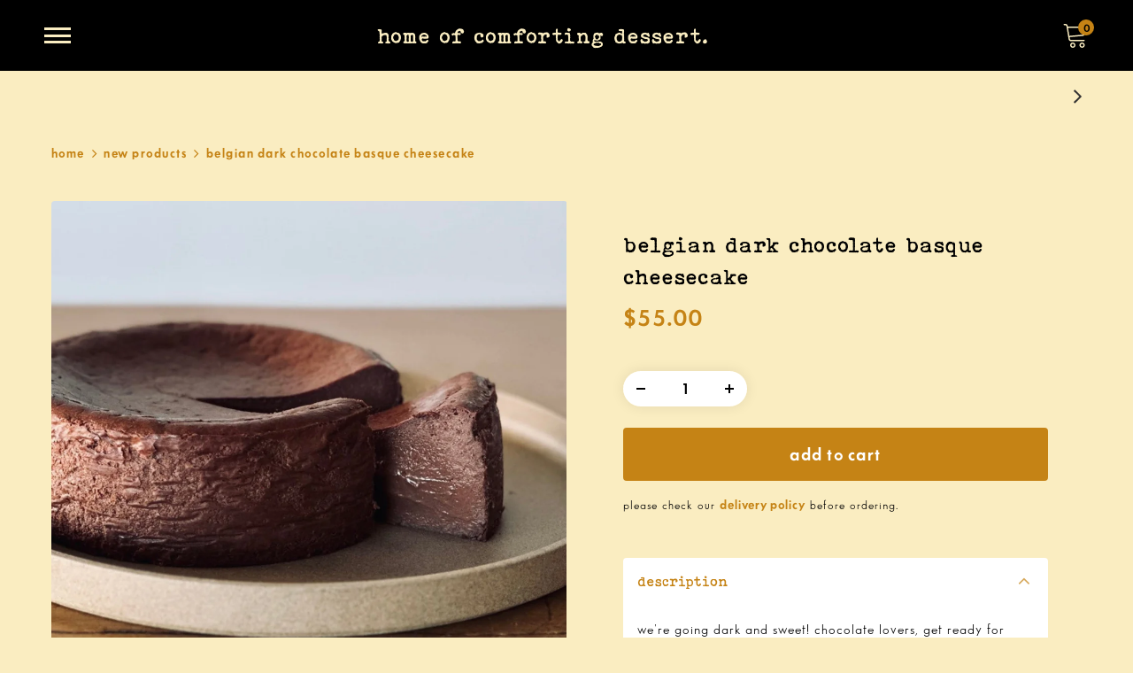

--- FILE ---
content_type: text/css
request_url: https://15cenchi.com.au/cdn/shop/t/13/assets/ragtune.css?v=134129518236701651671683811751
body_size: 3500
content:
.RGSP.RG-container .img-box{position:relative;width:100%}.RGSP.RG-container .img-box:before{content:"";display:block;padding-bottom:calc(100% / 3 * 2)}.RGSP.RG-container .animate-scale{position:unset!important}.RGSP.RG-container .img-box img{position:absolute;top:0;left:0;width:100%;height:100%;object-fit:cover}.row.spotlight-2-blocks .content.spotlight-inner .title{text-transform:lowercase;font-weight:400;letter-spacing:0;font-size:24px;line-height:27.6px;color:#000}form#RDZ{display:flex;align-items:center;gap:3px;min-width:-moz-max-content;min-width:max-content;position:relative}form#RDZ input#zipcode{border:1px solid var(--border);height:40px;width:220px;text-transform:lowercase;border-radius:4px;font-family:Bohemian Typewriter!important;font-size:.9em;padding:.7em 1em;text-overflow:ellipsis;box-shadow:none!important;outline:none!important}form#RDZ input:last-child{cursor:pointer;background:var(--bg);border:2px solid var(--main);color:var(--main);width:50px!important;height:40px;border-radius:4px;margin:0;padding:0 .6em;font-family:Bohemian Typewriter!important;text-transform:lowercase!important;letter-spacing:1.5px;font-size:18px!important}#zapiet-delivery-validator #zapiet-delivery-validator__modal #zapiet-delivery-validator__modal__primary-action{background:var(--bg)!important;border:2px solid var(--main)!important;color:var(--main)!important;height:40px;border-radius:4px!important;margin:0;padding:0 1rem!important;line-height:36px;text-transform:lowercase!important;font-size:18px!important;font-weight:400;letter-spacing:.05em;font-family:Century Gothic Bold!important}form#RDZ span{margin-right:15px;text-transform:lowercase;color:#fff;font-size:15px;letter-spacing:1px}.zapiet-delivery-validator__modal__container h2{font-weight:400!important;letter-spacing:0px!important;font-size:18px!important;line-height:25.2px;margin-bottom:.5rem}#zapiet-delivery-validator #zapiet-delivery-validator__modal .zapiet-delivery-validator__modal__container{border-radius:4px;box-shadow:var(--boxshadow)!important;padding:2rem!important}div#zapiet-delivery-validator__modal__container__content{display:none!important}@media screen and (min-width: 1200px){form#RDZ{margin-right:45px}}.TopText{color:var(--bg)!important;letter-spacing:0;font-size:24px;line-height:27.6px}@media screen and (min-width: 768px){.header-mb-middle.header-mb-items.this:has(.TopText){margin-left:55px}}section.featured-on{background:#000}.rgfo-wrap{width:100%;display:grid;grid-template-columns:repeat(4,minmax(0,1fr));gap:24px;align-items:start}.rgfo-wrap img{padding:1rem}.rgfo-wrap a{transition:opacity .6s}.rgfo-wrap a:hover{opacity:.6}.RGFO h2{text-align:center;margin-bottom:40px!important;color:#fff;text-transform:lowercase!important;font-weight:400;letter-spacing:0;font-size:36px;line-height:41.4px}.RGNAV{display:flex;flex-flow:column wrap;width:100%;row-gap:48px;justify-content:center;align-items:center}.RGNAV img{width:64px;height:64px;object-fit:cover}.kamon-wrap{width:100%;display:grid;grid-template-columns:repeat(4,minmax(0,1fr));text-align:center;justify-content:center}.RN-child{font-size:28px;letter-spacing:0;line-height:32.2px}section.home-slideshow .container-fluid{padding-left:0;padding-right:0}section.home-slideshow .container-fluid .row{margin-left:0;margin-right:0}section.home-slideshow .container-fluid .row a{pointer-events:none}.img-box,.img-box img{border-radius:4px;overflow:hidden}img.RGSD-logo{position:absolute;max-width:180px!important;max-height:180px!important;min-height:1px!important;z-index:1;top:50%;left:50%;transform:translate(-50%,-50%);-webkit-transform:translate(-50%,-50%);-ms-transform:translate(-50%,-50%)}.RGSP .content.spotlight-inner{height:auto;padding:20px 0 0!important;background:none!important}.RGSP .content .des{line-height:inherit;margin-bottom:0}.RG-container .widget-title.not-before.no-des,.RG-container .widget-title.not-before.no-des *{margin:0;padding:0}.RGSP h3.box-title,.RGSP h3.box-title span{text-align:center;margin-bottom:40px!important;font-family:Bohemian Typewriter!important;color:#000;text-transform:lowercase!important;font-weight:400;letter-spacing:0;font-size:36px;line-height:41.4px}.RGBK .animate-scale{min-height:100px;max-height:500px}.animate-scale:before{background-color:transparent}.RGBK .animate-scale:before{content:"";position:inherit;overflow:hidden;display:block;top:0;left:0;width:100%;height:100%;padding-bottom:100%;opacity:0;-ms-filter:"progid:DXImageTransform.Microsoft.Alpha(opacity=0)";filter:alpha(opacity=0);z-index:2;-webkit-transition:all .5s ease;-moz-transition:all .5s ease;-ms-transition:all .5s ease;-o-transition:all .5s ease;transition:all .5s ease}.RGBK .img-box img{object-fit:cover;max-height:100%;position:absolute;left:0;top:0;right:0;bottom:0;width:100%;height:100%;border-radius:4px;overflow:hidden}.RGBK .banner-content{padding:50px;gap:40px}.RGBK .banner-content *{margin:0;padding:0}.RGBK .banner-content .line{display:none}.RGBK .banner-content h2,.RGBK .banner-content h2 span{text-transform:lowercase;font-weight:400;letter-spacing:0;font-size:24px;line-height:27.6px}.RGBK .banner-content .banner-des{font-size:15px!important;text-align:left;line-height:1.8;color:#000!important;letter-spacing:1px;max-width:100%!important}.RGBK .banner-content .banner-button.btn span{font-family:Bohemian Typewriter!important}.RGBK .banner-content:after{content:none!important}@media screen and (min-width: 768px){.RG-container .row{margin-right:-20px;margin-left:-20px}.RG-container .col-12.col-md-6{padding-left:20px;padding-right:20px}}.RGMN{display:flex;flex-flow:column;align-items:start;row-gap:32px}.RGMN>*{margin:0;color:#000}.RGMN .box-title{font-size:24px;font-weight:400!important;letter-spacing:0}.RGMN img{height:15px;width:auto;object-fit:contain}.RGMN p{letter-spacing:1px;line-height:28.8px}.RGCL .widget-product{margin-top:40px}.RGCL .row{margin-right:-12px;margin-left:-12px}.RGCL .grid-item.col-6.col-md-4.col-lg-3.col5{padding-left:12px;padding-right:12px;margin-top:0;margin-bottom:40px}.RGCL .products-grid .product-image .product-grid-image,.RGCL .products-grid .product-image img{min-height:100px}.RGCL .product-item .product-grid-image:before{content:"";position:inherit;display:block;top:0;left:0;width:100%;height:100%;padding-bottom:100%;background-color:#ffffffb3;opacity:0;-ms-filter:"progid:DXImageTransform.Microsoft.Alpha(opacity=0)";filter:alpha(opacity=0);-webkit-transition:opacity .5s ease;-moz-transition:opacity .5s ease;-ms-transition:opacity .5s ease;-o-transition:opacity .5s ease;transition:opacity .5s ease;visibility:hidden;z-index:1}.RGCL .product-item .product-image img{object-fit:cover;max-height:100%;position:absolute;left:0;top:0;right:0;bottom:0;width:100%;height:100%;border-radius:4px;overflow:hidden}.RGCL .product-item .product-top:hover .product-grid-image:before{opacity:.3}.product-item .product-image{margin-bottom:14px!important}.RGCL .product-bottom a span{font-family:Bohemian Typewriter!important;font-size:16px;line-height:20.8px;letter-spacing:1px;display:-webkit-box;-webkit-box-orient:vertical;-webkit-line-clamp:3;overflow:hidden;height:calc(20.8px*3);max-height:calc(20.8px*3);text-transform:lowercase!important}.RGCL .price-box,.RGCL .price-box span{font-size:16px;line-height:inherit;letter-spacing:1px;margin-bottom:0;margin-top:14px;font-family:Century Gothic Bold!important;color:var(--main)}.RGCL .price-box em{font-size:16px;color:#000;font-weight:400;font-style:normal;margin-right:2px;font-family:Century Gothic Regular!important}.product-label .label{line-height:1!important;font-weight:400!important;font-family:Century Gothic Bold!important;text-transform:lowercase!important;font-size:10px!important;width:60px!important;height:60px!important;margin-right:4px!important;margin-top:4px!important;letter-spacing:.25px!important;padding:0!important;border-radius:50%}.product-label .label span{font-family:Century Gothic Bold!important}.product-label .sold-out-label{background-color:var(--border)!important;color:#000!important;margin-bottom:0}.toggle{display:none}.LabelRG{padding:16px 42px 16px 16px!important;display:flex;align-items:start;color:var(--main);background:#fff;border-radius:4px;font-family:Bohemian Typewriter!important;font-weight:400!important;font-size:16px;line-height:1.4;margin-bottom:0!important}.LabelRG:before{content:""!important;width:10px!important;height:10px!important;border:none!important;border-top:2px solid var(--main)!important;border-right:2px solid var(--main)!important;-webkit-transform:rotate(45deg)!important;position:absolute!important;top:calc(50% - 7px)!important;right:20px;left:auto!important;background:none!important;transform:rotate(135deg)!important}.LabelRG:after{content:none!important}.LabelRG,.content{-webkit-backface-visibility:hidden;backface-visibility:hidden;transform:translateZ(0);transition:all .3s}.content{height:0;margin-bottom:0;padding:0 16px;overflow:hidden;text-align:left;font-size:15px;letter-spacing:1px;line-height:25.5px;background:#fff;border-radius:0 0 4px 4px;color:#000!important}.content:not(:last-child){margin-bottom:16px}.toggle:checked+.LabelRG+.content{height:auto;padding:16px;transition:all .3s}.toggle:checked+.LabelRG{border-radius:4px 4px 0 0}.toggle:checked+.LabelRG:before{transform:rotate(-45deg)!important}.container.RG900.RG760{max-width:860px}.RGCT-top .rich-text__text:not(:last-child){margin-bottom:24px!important}.RGP label:not(.LabelRG){display:none}.RGP .form-group{margin-bottom:16px}.main-content input[type=text],.main-content input[type=password],.main-content input[type=email],.main-content input[type=tel],.main-content textarea{height:initial;padding:16px;font-size:16px;line-height:1;border:none;border-radius:4px!important;color:#000!important;width:100%;max-width:100%;box-shadow:var(--boxshadow)}.RGP #contactFormWrapper{text-align:center}.RGP #contactFormWrapper .RGBTN{margin-top:16px;margin-left:auto;margin-right:auto}#contact-liquid{display:flex;column-gap:40px;justify-content:center;margin-top:24px}#contact-liquid a span{font-family:Century Gothic Bold!important;letter-spacing:1px;color:var(--main)}#contact-liquid a{display:flex;flex-flow:column wrap;justify-content:center;align-items:center;gap:8px;min-width:160px;transition:opacity .8s}#contact-liquid a:hover{opacity:.6}#contact-liquid a img{box-shadow:var(--boxshadow);border-radius:50%}.RGP{padding-top:80px}.kamon{display:flex;flex-flow:column wrap;justify-content:center;align-items:center;gap:80px}.RGP .page-header h1{font-size:36px!important;color:#000!important;text-transform:lowercase!important;letter-spacing:0!important;font-weight:400!important;text-align:center;margin:0!important}.kamon img{width:64px;height:64px}.rg-container *{color:#000;font-weight:400}.rich-text__text:not(:last-child){margin-bottom:80px}.rg-container ul:not(.slick-dots),.rg-container p{margin-left:0!important;font-family:Century Gothic Regular!important;line-height:28.8px;font-size:16px;letter-spacing:1px;margin-bottom:0!important}.rg-container .rte li{padding-left:16px!important;position:relative;margin-bottom:0!important}.rg-container .rte li:before{position:absolute;left:0;margin:10px 10px 6px 0!important;background-color:#000!important}.rg-container .rich-text__text.rte strong{font-family:Century Gothic Bold!important;font-size:16px;letter-spacing:1px;line-height:28.8px}.RGT{display:flex;flex-flow:column wrap;gap:2px;margin-bottom:16px}.RGT>div{display:grid;grid-template-columns:repeat(2,minmax(0,1fr));gap:2px;height:60px}.RGT>div>span{background:#fff;height:100%;display:flex;justify-content:center;align-items:center;font-size:20px;letter-spacing:1px}.mainTop.bw span{font-family:Bohemian Typewriter!important;font-size:24px;color:#fff;background:var(--main)!important}.RGT.csGap.corner,.rg-image{border-radius:4px;overflow:hidden}#featuredon{display:flex;flex-flow:column wrap;width:fit-content;margin:0 auto;gap:16px}#featuredon a{position:relative;font-family:Century Gothic Bold!important;font-size:16px;letter-spacing:1px;display:flex;width:fit-content;align-items:center;gap:8px;color:var(--main)!important;transition:opacity .8s,border .8s;border-bottom:1px solid transparent}#featuredon a:hover{opacity:.6;border-bottom:1px solid var(--main)}#featuredon a:before{content:"\f107";font-family:FontAwesome;font-weight:500;font-size:20px;text-rendering:auto;-webkit-font-smoothing:antialiased;-moz-osx-font-smoothing:grayscale;display:block;cursor:pointer;margin:0;padding:0;background:none;left:0;transform:rotate(-90deg)}.rg-btn{font-family:Century Gothic Bold!important;line-height:24px;letter-spacing:1.5px!important;color:var(--main)!important;background-color:var(--bg)!important;border:2px solid var(--main)!important;height:40px!important;text-transform:lowercase!important;border-radius:4px}html,body{text-transform:lowercase!important}body{background-color:var(--bg)}.hide{display:none!important}html.translate-overlay body,.cart-show body{padding-right:0!important}.translate-header .header-links>div{display:none!important}.container.RG900{max-width:1000px}.rg-container h2{font-size:24px;text-align:center}h2 span{font-family:Bohemian Typewriter!important}.main-content{background:var(--bg)!important}.RGBTN,.RGBK .banner-content .banner-button.btn{font-family:Bohemian Typewriter!important;font-size:18px!important;line-height:21px!important;text-transform:lowercase!important;font-weight:400!important;letter-spacing:0;height:50px;padding-left:50px;padding-right:50px;background:var(--bg);border:2px solid var(--main);color:var(--main);border-radius:4px;transition:opacity .5s;display:flex;align-items:center;justify-content:center}.RGBTN:hover{opacity:.6}.RGFT,.RGFT.site-footer.footer-default .footer-bottom{background:#000!important}.RGFT.site-footer.footer-default .footer-bottom *{color:var(--bg)!important}.social-icons li.instagram:hover a{background:none!important;opacity:.8}.RGFT.site-footer.footer-default .footer-bottom{border:none!important;padding:0 0 80px;text-align:left!important}.RGFT .footer-bottom span{display:none}.FT-logo img{width:100px;height:100px}.RGFT h3,.RGFT h3 span{font-family:var(--ft-bw)!important;font-size:20px!important;text-transform:lowercase!important;padding-bottom:24px!important;font-weight:400!important;letter-spacing:0!important;color:var(--bg)}.RGFT.site-footer a{color:var(--bg);font-size:18px;letter-spacing:1px;padding:0 0 20px}.site-footer .foot-title.social-title{margin-bottom:0}.RGFT .instagram a{background:none!important;padding:0!important}.site-footer .newsletter .input-group-field{border-radius:4px;background-color:#fff!important;color:#000!important;border-color:transparent!important;min-width:300px!important;height:40px}.site-footer .newsletter .input-group-field::placeholder{color:#000!important}.site-footer .newsletter .btn{background-color:var(--bg)!important;border-color:var(--main)!important;border-width:2px;border-radius:4px;color:var(--main)!important;min-width:100px!important;text-transform:lowercase!important;font-size:18px!important}@media screen and (min-width: 768px){.container,.body-full .site-nav-dropdown .container{max-width:1265px;padding-left:50px;padding-right:50px}.RGFT .UniqRow{padding-left:200px;margin:0;position:relative;gap:80px;flex-flow:row wrap;justify-content:flex-start}.RGFT address{padding-left:200px}.FT-logo{position:absolute;left:0}.FT-logo img{width:120px;height:120px}.UniqRow .row{gap:80px;flex-flow:row}.site-footer .col-footer{margin-bottom:15px;max-width:fit-content}}@media screen and (min-width: 1200px){.RGFT.footer-default .footer-top .footer-col-left{-webkit-box-flex:0;-ms-flex:0 0 40%;flex:0 0 40%;max-width:fit-content;padding:0}.RGFT.footer-default .footer-top .footer-col-right{-webkit-box-flex:0;-ms-flex:0 0 40%;flex:0 0 50%;max-width:50%}}.RGMB .col-12{padding:35px}.RGMB .main-menu{background:var(--bg);width:calc(100% - 43px);max-width:332px;padding-bottom:0}.RGMB .rg_logo img{width:100px;height:100px;display:flex}.RGMB .mb-area{margin-top:55px;font-family:Bohemian Typewriter!important;font-size:16px}.RGUL{text-align:left}.RGUL li:not(:last-child){margin-bottom:22px;border-bottom:1px solid;padding-bottom:21px}.RGUL a{color:var(--main);padding-left:4px}.IG{margin-top:55px;text-align:center}.IG img{width:40px;height:40px}.RGHD .header-pc{display:none!important}.RGHD.wrapper-header.wrapper_header_parallax{background:#000}.RGHD .container-padd60{max-width:100%}.RGHD .close-menu-mb.menu-open{left:333px;background:transparent;border:2px solid white;border-radius:50%;top:3px}.wrapper_header_parallax .cart-icon .cartCount{font-weight:400;font-family:Century Gothic Bold!important;min-width:18px;width:18px;min-height:18px;height:18px;font-size:11px;line-height:16px;right:-6px}.RGHD .close-menu-mb.menu-open .icon-line:before,.RGHD .close-menu-mb.menu-open .icon-line:after{width:20px!important}.wrapper_header_parallax .header-mb .header-mb-middle{min-height:80px}.is_parallax.ragtune-header{height:0px!important}.header-bottom .container-padd60,.body-full .container{padding:0 50px!important}.icon-nav .icon-line{width:30px!important;background-color:#faedc1}.icon-nav .icon-line:before,.icon-nav .icon-line:after{background-color:#faedc1;width:30px!important}.cart-icon.svg-mb svg{color:#faedc1}.RGHD.wrapper_header_parallax .cart-icon{width:70px;padding-right:0}.wrapper_header_parallax .cart-icon svg{width:30px;height:30px;margin-top:-3px}.wrapper_header_parallax .wrapper-header-bt{height:0px;padding:0}.header-bottom .header-mb{display:flex!important;justify-content:space-between}.RGHD .icon-nav .icon-line,.RGHD .icon-nav .icon-line:before,.icon-nav .icon-line:after{height:2.5px!important}.RGHD #storePickupApp p{color:#fff!important}@media screen and (min-width: 1200px){html.translate-overlay .jas-mb-style{-moz-transform:translateX(100%);-o-transform:translateX(100%);-ms-transform:translateX(100%);-webkit-transform:translateX(100%);transform:translate(100%)}.jas-mb-style{position:fixed;top:0;bottom:0;right:100%;height:100vh;z-index:999;overflow-y:scroll;-webkit-transition:transform .5s ease;-moz-transition:transform .5s ease;-ms-transition:transform .5s ease;-o-transition:transform .5s ease;transition:transform .5s ease;padding-bottom:100px;background-color:#fdfbf4}}.RGHD #storePickupApp .checkoutMethodsContainer.default,.RGHD div#deliveryDatePicker{display:none!important}.RGHD .checkoutMethodContainer.delivery>div>div>p{display:none!important}.RGHD #storePickupApp .checkoutMethodContainer #deliveryGeoSearchField{height:40px;width:220px;text-transform:lowercase;border-radius:4px;font-family:Bohemian Typewriter!important}.RGHD #storePickupApp .checkoutMethodContainer .inputWithButton{gap:3px;align-items:center;width:fit-content}.RGHD #storePickupApp .checkoutMethodContainer .inputWithButton .button{align-items:center;background:#faedc1;border:2px solid #C58315;width:50px!important;height:40px;border-radius:4px}.RGHD .searchIcon{display:none!important}.RGHD #storePickupApp .checkoutMethodContainer .inputWithButton .button:before{content:"GO"!important;font-family:Bohemian Typewriter!important;text-transform:lowercase!important;letter-spacing:1.5px;font-size:18px!important}@media screen and (min-width: 1200px){.RGHD #storePickupApp .checkoutMethodContainer .inputWithButton:before{content:"Do we deliver to you?"!important;margin-right:15px;text-transform:lowercase;color:#fff;font-size:15px;letter-spacing:1px}.RGHD #storePickupApp .checkoutMethodContainer .inputWithButton{margin-right:45px}}#dropdown-cart{background-color:var(--bg)}div#dropdown-cart *,.cart-template *{text-transform:lowercase!important}.cart-template .product-name span,#dropdown-cart .product-name span{font-family:Bohemian Typewriter!important}.cart-template .price-box span,.cart-template .wrapper-cart-template .total .price,#dropdown-cart .cart-collateral .price,#dropdown-cart .total .price{font-family:Century Gothic Bold!important}.cart-template .wrapper-cart-template .btn-actions .btn-checkout{height:60px;border-radius:4px;font-size:18px;line-height:58px;padding:0;border-width:2px!important}.cart-template .wrapper-cart-template .btn-actions .btn-checkout:hover{background:#fff;color:var(--main)}a.btn.btn-view-cart{height:60px;border-radius:4px;font-size:18px;line-height:58px;padding:0;color:#fff!important;background:var(--main)!important;border-color:var(--main)!important;border-width:2px!important}a.btn.btn-view-cart:hover{color:var(--main)!important;background:#fff!important}
/*# sourceMappingURL=/cdn/shop/t/13/assets/ragtune.css.map?v=134129518236701651671683811751 */


--- FILE ---
content_type: text/css
request_url: https://15cenchi.com.au/cdn/shop/t/13/assets/ragtune-mobile.css?v=3638586424912348561683811290
body_size: 803
content:
@media screen and (max-width: 767px){.row.spotlight-2-blocks .content.spotlight-inner .title{font-size:18px!important;line-height:25.2px}form#RDZ{width:100%}form#RDZ span{display:none!important}form#RDZ input#zipcode{height:35px;width:calc(100% - 38px)}form#RDZ input:last-child{width:50px!important;max-width:50px!important;min-width:50px;height:35px}#zapiet-delivery-validator #zapiet-delivery-validator__modal .zapiet-delivery-validator__modal__container{max-width:calc(100% - 30px)!important}.TopText{font-size:15px!important;line-height:1}.RGFO h2{margin-bottom:32px!important;font-size:24px;line-height:33.6px}.rgfo-wrap{grid-template-columns:repeat(2,minmax(0,1fr));gap:15px}.RGNAV{padding-left:15px;padding-right:15px;row-gap:36px}.kamon-wrap{grid-template-columns:repeat(2,minmax(0,1fr));gap:15px}.RN-child{font-size:18px;line-height:20.7px;height:50px;display:flex;align-items:center;justify-content:center;width:100%;box-shadow:var(--boxshadow);border-radius:8px}.RGNAV img{width:40px;height:40px}.RGSP .spotlight-2-blocks{flex-flow:column wrap!important;overflow-x:unset;padding:0;margin:0;row-gap:40px}.RGSP .spotlight-2-blocks>.col-md-6{padding-left:0;padding-right:0;margin-right:0;flex:0 0 100%!important;max-width:100%!important}.RGSP h3.box-title,.RGSP h3.box-title span{margin-bottom:32px!important;font-size:24px;line-height:33.6px}.RGBK .banner-content{padding:20px 15px;gap:20px;display:flex;flex-flow:column wrap;background-color:#fff!important;border-radius:4px;margin-top:-50px}.RGBK .banner-content h2,.RGBK .banner-content h2 span{font-size:18px!important;line-height:25.2px}.RGBK .banner-content .banner-button.btn{width:fit-content;margin:0 auto}.LabelRG{padding:10px 45px 10px 10px!important}.content{padding:0 10px}.toggle:checked+.LabelRG+.content{padding:10px}.content:not(:last-child){margin-bottom:12px}#contact-liquid{display:flex;row-gap:24px;flex-flow:column wrap;justify-content:center;align-items:start;width:fit-content;margin-left:auto;margin-right:auto}#contact-liquid a{flex-flow:row wrap!important}.sp-block{display:block}.main-content{padding-bottom:64px}.RGP{padding-top:64px}.kamon{gap:64px}.RGP .page-header h1{font-size:24px!important}.kamon img{width:40px;height:40px}.rich-text__text:not(:last-child){margin-bottom:64px}.rg-container h2{font-size:18px;line-height:25.2px}.mainTop.bw span{font-size:16px}.RGT{margin-bottom:2px}.RGT>div>span{font-size:15px;padding:0 10px;line-height:19.5px}.header-bottom .container-padd60,.body-full .container{padding:0 15px!important}.RGHD .header-mb-middle.header-mb-items.this{width:100%;position:absolute;top:0;left:0;min-width:100%;max-width:100%;z-index:1;padding:0 15px}.RGHD .header-mb{width:100%;justify-content:space-between}.wrapper_header_parallax .header-mb .header-mb-middle{min-height:63px;padding:0}.less_padding.header-mb .header-mb-middle{min-height:54px;padding:0;z-index:0!important}.RGHD .svg-mb{height:54px!important}.RGHD .header-mb-items:not(.this){padding-top:53px!important;z-index:0}.less_padding .header-mb-items:not(.this){padding-top:0!important;z-index:1}.RGCTH.RGHD .header-mb-items:not(.this){padding-top:3px!important}.RGCTH .hamburger-icon.svg-mb{z-index:100}#storePickupApp{width:calc(100% - 30px);margin-right:0!important}.RGHD #storePickupApp .checkoutMethodContainer .inputWithButton{width:100%;min-width:100%}.RGHD #storePickupApp .checkoutMethodContainer #deliveryGeoSearchField{height:35px;width:calc(100% - 38px)}.RGHD #storePickupApp .checkoutMethodContainer .inputWithButton .button{width:50px!important;max-width:50px!important;min-width:50px;height:35px}.RGHD #storePickupApp{background:#000!important;max-height:100px!important;overflow:hidden!important}.RGFT.footer-default .footer-top{padding:64px 0 24px}.FT-logo{margin:0 auto 64px}.RGFT .container{padding:0 15px!important}.RGFT.site-footer .footer-col-left{margin-bottom:0;padding:0}.RGFT.site-footer .col-footer{margin-bottom:40px;padding:0}.RGFT .footer-top .col-footer .dropdow-mb{border-bottom:0;padding-left:0;padding-bottom:0!important}.RGFT.site-footer .footer-social{margin-bottom:40px}.site-footer .newsletter .input-group-field{min-width:calc(100% - 108px)!important}.site-footer .footer-newsletter{margin-bottom:0!important}.RGFT.site-footer .col-footer .dropdow-mb+ul{margin:24px 0 -20px}.RGFT h3,.RGFT h3 span{font-size:18px!important}}@media screen and (max-width: 1199px){.container.RGFO{padding-left:15px;padding-right:15px}img.RGSD-logo{max-width:120px!important;max-height:120px!important}.RG-container .container{padding-left:15px;padding-right:15px}.RGBK .img-box{padding:0}.RGBK .img-box,.RGBK .img-box img{border-radius:0!important}.RGBK .col-12.col-md-6.column:last-child{padding-left:15px;padding-right:15px}.RGMN{row-gap:12px}.RGMN .box-title{font-size:20px}.RGMN img{height:12px}.RGMN p{font-size:15px!important;line-height:25.5px}.RGCL .widget-product{margin-top:20px}.RGCL .row{margin-right:-10px;margin-left:-10px}.RGCL .grid-item.col-6.col-md-4.col-lg-3.col5{padding-left:10px;padding-right:10px;margin-top:0;margin-bottom:16px}.product-item .product-image{margin-bottom:8px!important}.RGCL .price-box,.RGCL .price-box span{margin-top:8px}.RGCL .product-bottom a span{font-size:15px;line-height:19.5px;height:58.5px;max-height:58.5px}.product-label .label{width:53px!important;height:53px!important;margin-right:1px!important;margin-top:1px!important;letter-spacing:0!important}.container.RG900,.container.RG1165{padding-right:15px;padding-left:15px}.header-bottom{background-color:#000!important}.RGFT .row{margin-left:0;margin-right:0}.RGFT .footer-col-left,.RGFT .col-footer,.RGFT .col-12.col-md-12.col-lg-6.col-xl-5.footer-col-right{padding-left:0;padding-right:0}}@media screen and (min-width: 768px) and (max-width: 1199px){.RGFT .UniqRow,.RGFT address{padding-left:150px;gap:40px}.UniqRow .row{gap:40px}.RGFT .col-lg-6{max-width:fit-content}.site-footer .newsletter .input-group-field{min-width:200px!important}}@media screen and (max-width: 340px){.TopText{font-size:12px!important}}
/*# sourceMappingURL=/cdn/shop/t/13/assets/ragtune-mobile.css.map?v=3638586424912348561683811290 */


--- FILE ---
content_type: text/css
request_url: https://15cenchi.com.au/cdn/shop/t/13/assets/ragtune-product.css?v=158109047556877673091681894442
body_size: 735
content:
.products-grid .grid-item{margin-bottom:0!important;margin-top:0!important}.recently-viewed-products,.related-products{border:none!important;margin-top:116px!important;margin-bottom:0}.widget-title,.widget-title .box-title{margin-bottom:0}.recently-viewed-products .widget-title,.related-products .widget-title{padding-top:0}.RG-slider .box-title,.RG-slider .box-title span{font-size:24px!important;color:#000;line-height:27.6px;font-family:Bohemian Typewriter!important;text-transform:lowercase!important;letter-spacing:0;font-weight:400!important}@media screen and (min-width: 992px){.RG-slider .row{margin-right:-8px;margin-left:-8px}.RG-slider .grid-item.small--one-half.medium-up--one-quarter.col-12{padding-right:8px;padding-left:8px;max-width:20%!important;width:235px!important}.RG-slider .grid-item.col-6.col-md-4.col-lg-3.col5{padding-left:8px!important;padding-right:8px!important}.RG-slider .slick-arrow{width:40px;height:40px;padding:0;background-color:var(--bg)!important;border:2px solid var(--main)!important;color:var(--main)!important;display:flex!important;align-items:center;justify-content:center;box-shadow:var(--boxshadow)}.RG-slider .slick-arrow .fa{font-size:24px;font-weight:200;color:var(--main)!important}.RG-slider .slick-arrow{top:34.3%!important}.RG-slider .slick-prev{left:-12px!important}.RG-slider .slick-next{right:-12px!important}.RG-slider .slick-list{margin-right:8px;margin-left:0}}.product-shop .product-title,.product-shop .product-title span{font-size:24px;letter-spacing:0;line-height:36px;font-weight:400;margin-bottom:16px;font-family:Bohemian Typewriter!important;padding-top:32px;text-transform:lowercase}.product-shop .prices{margin-bottom:48px!important}.product .price{font-family:Century Gothic Bold!important;font-size:24px!important;line-height:1;letter-spacing:1px}.selector-wrapper select{color:#000!important;font-family:Century Gothic Bold!important;font-size:16px;letter-spacing:1px;border:none!important;height:40px;background-color:#fff!important;border-radius:4px;box-shadow:var(--boxshadow);cursor:pointer;text-transform:lowercase}.product-shop .shopify-product-form label{font-weight:500;color:#000;letter-spacing:1px;line-height:1;margin-bottom:4px}.product-shop .shopify-product-form .selector-wrapper{margin-bottom:24px!important}.quantity label{display:none}.product-shop .quantity{margin-bottom:24px!important}.product-shop .qty-group{max-width:max-content;background-color:transparent!important;border:none!important;gap:1px;box-shadow:var(--boxshadow)}.product-shop .qty-group .button{width:40px;height:40px;background:#fff;border:none!important}.minus.button{border-radius:24px 0 0 24px}.plus.button{border-radius:0 24px 24px 0}.qty-group .button:before,.qty-group .button:after{background-color:#000}.product-shop .qty-group input[name=quantity],.product-shop .qty-group input[name=group_quantity]{width:60px!important;height:40px!important;background:#fff;border-radius:0!important;padding:0;font-family:Century Gothic Bold!important;box-shadow:none}.product-shop .groups-btn #product-add-to-cart{margin:0 0 16px!important;width:100%!important;height:60px!important;border-radius:4px;font-family:Century Gothic Bold!important;font-size:18px!important;letter-spacing:1.5px;text-transform:lowercase!important;line-height:56px;padding:0;border:2px solid var(--main)}form#add-to-cart-form{color:#000;font-size:13px;letter-spacing:1px}form#add-to-cart-form a{font-family:Century Gothic Bold!important;color:var(--main)}.wrapper-tab-content .tab-links{padding:16px 42px 16px 16px!important;display:flex;align-items:start;color:var(--main);background:#fff;border-radius:4px;margin-bottom:0!important}.wrapper-tab-content .tab-links span{font-family:Bohemian Typewriter!important;font-weight:400!important;letter-spacing:0;font-size:16px;line-height:1.4}.tabs__product-page .tab-links .icon-dropdown{right:20px!important}.wrapper-tab-content .tab-content{padding:16px!important;text-align:left;font-size:15px;letter-spacing:1px;line-height:25.5px;background:#fff;border-radius:0 0 4px 4px;color:#000!important}.tabs__product-page .tab-links.active{border-radius:4px 4px 0 0!important}.tabs__product-page .wrapper-tab-content .tab-title{border:none!important}.vertical-tabs.tabs__product-page{padding-top:48px!important;margin-bottom:0!important}.product .tab-title:not(:first-child){margin-top:16px}.col-md-6.product-photos{padding:0}.row.product_top{margin:0}.product_top .product-shop{margin-top:0}.product-img-box .slider-for [data-zoom],.product-img-box .slider-for [data-zoom] img,.product .fancybox,.product .fancybox img{border-radius:4px;overflow:hidden}.product-img-box .slider-for [data-zoom]:before,.product .fancybox:before{content:"";padding-bottom:100%;display:block}.product-img-box .slider-for [data-zoom] img:first-child,.product .fancybox img{position:absolute;top:0;left:0;right:0;bottom:0;width:100%;height:100%;object-fit:cover}.slider-nav .product-single__media{padding-top:100%!important}.slider-nav .product-single__media img{object-fit:cover!important;top:0!important;left:0!important;right:0!important;bottom:0!important;width:100%;height:100%;-webkit-transform:none!important;-moz-transform:none!important;-o-transform:none!important;-ms-transform:none!important;-sand-transform:none!important}.product-img-box .slider-nav .item,.product-img-box .slider-nav .item img{border-radius:4px;overflow:hidden}.product-img-box .slider-for{margin-bottom:32px!important}.product-img-box .slider-nav{padding:0 50px!important}.product-img-box .slick-arrow svg{height:16px!important}.product-img-box .slick-arrow{display:flex!important;width:40px;height:40px;justify-content:center;align-items:center;background-color:var(--bg)!important;border:2px solid var(--main)!important;box-shadow:var(--boxshadow);padding:0!important}@media screen and (min-width: 768px){.col-md-6.product-shop{margin-right:auto;padding-left:64px;padding-right:0;max-width:544px!important}.RG-slider .product-title{font-family:Bohemian Typewriter!important;font-size:16px;line-height:20.8px;letter-spacing:1px;display:-webkit-box;-webkit-box-orient:vertical;-webkit-line-clamp:3;overflow:hidden;height:calc(20.8px*3);max-height:calc(20.8px*3);text-transform:lowercase!important}}.product .product-label .label{line-height:22px!important;font-weight:400!important;font-family:Century Gothic Bold!important;text-transform:lowercase!important;font-size:16px!important;width:100px!important;height:100px!important;margin-right:4px!important;margin-top:4px!important;letter-spacing:.25px!important;padding:0!important;border-radius:50%}.halo-product-content .pro-page{padding-top:0!important}.product-template .breadcrumb{padding-top:80px!important;padding-bottom:0!important;margin-bottom:40px!important}.breadcrumb a,.breadcrumb span{font-family:Century Gothic Bold!important;text-transform:lowercase!important;letter-spacing:1.5px;font-size:13px}
/*# sourceMappingURL=/cdn/shop/t/13/assets/ragtune-product.css.map?v=158109047556877673091681894442 */


--- FILE ---
content_type: text/css
request_url: https://15cenchi.com.au/cdn/shop/t/13/assets/ragtune-product-mobile.css?v=81840588626751775591681894442
body_size: 162
content:
@media screen and (max-width: 767px){.product-template .breadcrumb{display:none}.halo-product-content .pro-page{margin-top:-1px}.product-img-box .slider-for [data-zoom],.product-img-box .slider-for [data-zoom] img,.product .fancybox,.product .fancybox img{border-radius:0;overflow:hidden}.product-img-box .slider-for{margin-bottom:12px!important}.product .product-label .label{line-height:18px!important;font-size:14px!important;width:79px!important;height:79px!important}.product-img-box .slick-arrow{width:30px;height:30px}.product-img-box .slick-arrow svg{height:11px!important}.product-img-box .slider-nav{padding:0 43px!important;max-width:calc(100% - 30px);margin:0 auto}.product-shop .product-title,.product-shop .product-title span{font-size:24px;line-height:33.6px;text-align:center;margin-bottom:12px;padding-top:24px}.product-shop .prices{margin-bottom:24px!important;text-align:center}.recently-viewed-products,.related-products{margin-top:64px!important}.shopify-section.col-12,.recently-viewed-products{padding:0 15px}.product_top .product-shop{margin-top:0;padding:0 15px}.product-shop .shopify-product-form label{width:100%;text-align:center}.product-shop .shopify-product-form .selector-wrapper,.product-shop .quantity{margin-bottom:16px!important}.product-shop .qty-group{margin:0 auto}.product-shop .groups-btn #product-add-to-cart{margin:0 0 12px!important}.vertical-tabs.tabs__product-page{padding-top:24px!important}.wrapper-tab-content .tab-links{padding:10px 45px 10px 10px!important}.wrapper-tab-content .tab-content{padding:10px!important}.product .tab-title:not(:first-child){margin-top:12px}.RG-slider .box-title,.RG-slider .box-title span{font-size:18px!important;line-height:25.2px}.RG-slider .slick-dots{margin-top:20px}.RG-slider .slick-dots li{margin:0 4px;width:12px;height:12px}.RG-slider .slick-dots li.slick-active button{border:none;background:var(--main)}.RG-slider .slick-dots li button{width:12px;height:12px;background:#fff;border:none}.RG-slider .product-title,.RG-slider .product-item .product-title{font-family:Bohemian Typewriter!important;font-size:16px;line-height:20.8px;letter-spacing:1px;display:-webkit-box;-webkit-box-orient:vertical;-webkit-line-clamp:3;overflow:hidden;height:calc(20.8px*3);max-height:calc(20.8px*3);text-transform:lowercase!important}}@media screen and (max-width: 1199px){.product-template.product-template-default .container{padding:0!important}.shopify-section.col-12.col-xl-9.col-main{padding:0}.halo-product-content .pro-page{margin-left:0;margin-right:0}.RGCL .widget-product{margin-top:16px}}
/*# sourceMappingURL=/cdn/shop/t/13/assets/ragtune-product-mobile.css.map?v=81840588626751775591681894442 */


--- FILE ---
content_type: image/svg+xml
request_url: https://cdn.shopify.com/s/files/1/0297/2994/7708/files/ig-icon.svg?v=1680847452
body_size: -147
content:
<svg width="40" height="40" viewBox="0 0 40 40" fill="none" xmlns="http://www.w3.org/2000/svg">
<rect x="1" y="1" width="38" height="38" rx="19" fill="#FAEDC1"/>
<path d="M15.9753 10.417H24.0253C27.092 10.417 29.5837 12.9087 29.5837 15.9753V24.0253C29.5837 25.4995 28.9981 26.9133 27.9557 27.9557C26.9133 28.9981 25.4995 29.5837 24.0253 29.5837H15.9753C12.9087 29.5837 10.417 27.092 10.417 24.0253V15.9753C10.417 14.5012 11.0026 13.0874 12.045 12.045C13.0874 11.0026 14.5012 10.417 15.9753 10.417ZM15.7837 12.3337C14.8687 12.3337 13.9911 12.6971 13.3441 13.3441C12.6971 13.9911 12.3337 14.8687 12.3337 15.7837V24.217C12.3337 26.1241 13.8766 27.667 15.7837 27.667H24.217C25.132 27.667 26.0095 27.3035 26.6565 26.6565C27.3035 26.0095 27.667 25.132 27.667 24.217V15.7837C27.667 13.8766 26.1241 12.3337 24.217 12.3337H15.7837ZM25.0316 13.7712C25.3493 13.7712 25.654 13.8974 25.8786 14.122C26.1033 14.3467 26.2295 14.6514 26.2295 14.9691C26.2295 15.2868 26.1033 15.5915 25.8786 15.8161C25.654 16.0408 25.3493 16.167 25.0316 16.167C24.7139 16.167 24.4092 16.0408 24.1845 15.8161C23.9599 15.5915 23.8337 15.2868 23.8337 14.9691C23.8337 14.6514 23.9599 14.3467 24.1845 14.122C24.4092 13.8974 24.7139 13.7712 25.0316 13.7712ZM20.0003 15.2087C21.2712 15.2087 22.4899 15.7135 23.3885 16.6121C24.2872 17.5107 24.792 18.7295 24.792 20.0003C24.792 21.2712 24.2872 22.4899 23.3885 23.3885C22.4899 24.2872 21.2712 24.792 20.0003 24.792C18.7295 24.792 17.5107 24.2872 16.6121 23.3885C15.7135 22.4899 15.2087 21.2712 15.2087 20.0003C15.2087 18.7295 15.7135 17.5107 16.6121 16.6121C17.5107 15.7135 18.7295 15.2087 20.0003 15.2087ZM20.0003 17.1253C19.2378 17.1253 18.5066 17.4282 17.9674 17.9674C17.4282 18.5066 17.1253 19.2378 17.1253 20.0003C17.1253 20.7628 17.4282 21.4941 17.9674 22.0333C18.5066 22.5724 19.2378 22.8753 20.0003 22.8753C20.7628 22.8753 21.4941 22.5724 22.0333 22.0333C22.5724 21.4941 22.8753 20.7628 22.8753 20.0003C22.8753 19.2378 22.5724 18.5066 22.0333 17.9674C21.4941 17.4282 20.7628 17.1253 20.0003 17.1253Z" fill="#C58315"/>
<rect x="1" y="1" width="38" height="38" rx="19" stroke="#C58315" stroke-width="2"/>
</svg>
